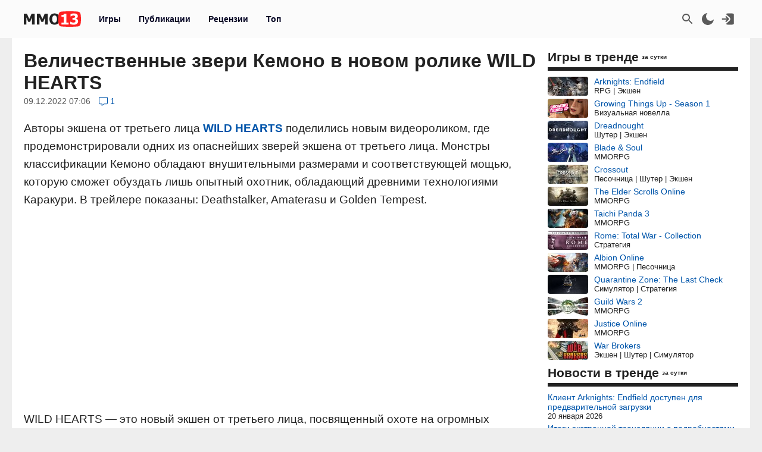

--- FILE ---
content_type: text/html; charset=UTF-8
request_url: https://mmo13.ru/news/post-23184
body_size: 21598
content:

<!DOCTYPE html>
<html lang="ru">
<head>
    <meta charset="utf-8">
        <link rel="stylesheet" type="text/css" href="/assets/nls2697800932-min.css?2046" />
<title>Величественные звери Кемоно в новом ролике WILD HEARTS</title>
    <meta name="keywords" content="WILD HEARTS, Экшен, KOEI TECMO GAMES CO, LTD, PC, PlayStation 5, Xbox Series XS, Трейлер, TGA 2022">    <meta name="description" content="Авторы экшена от третьего лица WILD HEARTS поделились новым видеороликом, где продемонстрировали одних из опаснейших зверей экшена от третьего лица">    <meta name="MobileOptimized" content="width">
    <meta name="HandheldFriendly" content="true">
    <meta name="viewport" content="width=device-width, initial-scale=1">
    <meta name="dcterms.date" content="2022-12-09T07:06:40+03:00">    <meta name="dcterms.title" content="Величественные звери Кемоно в новом ролике WILD HEARTS"><meta property="og:title" content="Величественные звери Кемоно в новом ролике WILD HEARTS"><meta property="og:type" content="article"><meta property="og:site_name" content="mmo13.ru"><meta property="article:published_time" content="2022-12-09T07:06:40+03:00"><meta property="article:modified_time" content="2022-12-09T07:06:40+03:00"><meta property="article:author" content="4efy"><meta property="article:section" content="Other">    <meta name="dcterms.description" content="Авторы экшена от третьего лица WILD HEARTS поделились новым видеороликом, где продемонстрировали одних из опаснейших зверей экшена от третьего лица">    <meta name="dcterms.subject" content="Видео">    <meta name="dcterms.language" content="ru">    <meta name="dcterms.rights" content="Copyright mmo13.ru All rights reserved.">    <meta name="dcterms.source" content="mmo13.ru">    <meta name="dcterms.creator" content="MMO13">    <meta name="dcterms.type" content="Text">    <link rel="shortcut icon" href="https://mmo13.ru/icon.png" type="image/png">
    <link rel="apple-touch-icon" sizes="180x180" href="https://mmo13.ru/apple-touch-icon.png">
    <link rel="icon" type="image/png" sizes="32x32" href="https://mmo13.ru/favicon-32x32.png">
    <link rel="icon" type="image/png" sizes="16x16" href="https://mmo13.ru/favicon-16x16.png">
    <link rel="manifest" href="https://mmo13.ru/site.webmanifest">
    <link rel="mask-icon" href="https://mmo13.ru/safari-pinned-tab.svg" color="#ff0000">
    <meta name="msapplication-TileColor" content="#ff0000">
    <meta name="theme-color" content="#ff0000">
    <meta name="ermp-site-verification" value="DC736EFC-16E9-46FA-8F6E-B8E77A606DB4">
    <link rel="image_src" href="https://mmo13.ru/images/big/news/24/23184.jpg"><meta property="og:image" content="https://mmo13.ru/images/big/news/24/23184.jpg">    <link rel="canonical" href="https://mmo13.ru/news/post-23184"><meta property="og:url" content="https://mmo13.ru/news/post-23184">            <link rel="preconnect" href="https://yastatic.net/">
    <link rel="preconnect" href="https://avatars.mds.yandex.net/">
    <link rel="preconnect" href="https://mc.yandex.ru/">
    <link rel="preconnect" href="https://ads.adfox.ru">
    
    <!-- Varioqub experiments -->
    <script type="text/javascript">
        (function(e, x, pe, r, i, me, nt){
            e[i]=e[i]||function(){(e[i].a=e[i].a||[]).push(arguments)},
                me=x.createElement(pe),me.async=1,me.src=r,nt=x.getElementsByTagName(pe)[0],me.addEventListener('error',function(){function cb(t){t=t[t.length-1],'function'==typeof t&&t({flags:{}})};Array.isArray(e[i].a)&&e[i].a.forEach(cb);e[i]=function(){cb(arguments)}}),nt.parentNode.insertBefore(me,nt)})
        (window, document, 'script', 'https://abt.s3.yandex.net/expjs/latest/exp.js', 'ymab');
    </script>
    <!-- Varioqub experiments -->
    <script async src="https://yandex.ru/ads/system/context.js"></script>
    <script>window.yaContextCb = window.yaContextCb || []</script>

    <script>
        ymab('metrika.23288863', 'init', function (answer) {
            render_ab_answer(answer.flags);
        });

        function render_ab_answer(flags) {
            const flagVal = flags && flags.block && flags.block[0];
            switch(flagVal) {
                case 'A':
                    vq_call_block_a();
                    break;
                case 'B':
                    vq_call_block_b();
                    break;
                default:
                    vq_call_block_default();
                    break;
            }
        }

        function vq_call_block_default() {
            console.log("default");
            vq_call_block_a()
        }

        function vq_call_block_a() {
            console.log("Контроль");
            window.yaContextCb.push(() => {
                Ya.Context.AdvManager.render({
                    "blockId": "R-A-242266-39",
                    "renderTo": "block-rk-h1"
                })
            })
            window.yaContextCb.push(() => {
                Ya.Context.AdvManager.render({
                    "blockId": "R-A-242266-40",
                    "renderTo": "block-rk-per_center"
                })
            })
            if (document.getElementById("adfox_sidebar_bottom")) {
                window.yaContextCb.push(() => {
                    Ya.Context.AdvManager.render({
                        "blockId": "R-A-242266-42",
                        "renderTo": "adfox_sidebar_bottom"
                    })
                })
            }

            /*if (document.getElementById("block-rk-per_up")) {
                window.yaContextCb.push(() => {
                    Ya.Context.AdvManager.render({
                        "blockId": "R-A-242266-51",
                        "renderTo": "block-rk-per_up"
                    })
                })
            }*/

        }

        function vq_call_block_b() {
            console.log("Выборка");
            window.yaContextCb.push(() => {
                Ya.Context.AdvManager.render({
                    type: 'auto',
                    inArticleAds: {blockId: 'R-A-242266-43'},
                    beforeContentAd: {blockId: 'R-A-242266-44'},
                    afterContentAd: {blockId: 'R-A-242266-46'},
                    inSidebarAd: {blockId: 'R-A-242266-48'},
                    inLayoutAds: {blockId: 'R-A-242266-49'},
                    floorAd: {
                        desktopBlockId: 'R-A-242266-52',
                        mobileBlockId: 'R-A-242266-53',
                    }
                })
            })
        }

    </script>

    <script>
        // if (document.getElementById("block-rk-per_bottom")) {
            window.yaContextCb.push(() => {
                Ya.Context.AdvManager.render({
                    "blockId": "R-A-242266-41",
                    "renderTo": "block-rk-per_bottom",
                    "type": "feed",
                    "feedCardCount": 12
                })
            })
        // }
    </script>

        <script defer src="https://mc.yandex.ru/metrika/tag.js"></script>
    <script async src="https://www.googletagmanager.com/gtag/js?id=G-NPKSDL8PNY"></script>

    </head>
<body>
<script>let ct = JSON.parse(localStorage.getItem("m13_color_theme"));
    if (ct !== null) {
        if (ct.hasOwnProperty('dark') && ct.dark === 1) {
            document.body.classList.add("dark");
        }
        if (ct.hasOwnProperty('s') && ct.s === 1) {
            document.body.classList.add("s");
        }
    }</script>
        <!-- Yandex.Metrika counter -->
<script type="text/javascript">
    (function (m, e, t, r, i, k, a) {
        m[i] = m[i] || function () {
            (m[i].a = m[i].a || []).push(arguments)
        };
        m[i].l = 1 * new Date();
        for (var j = 0; j < document.scripts.length; j++) {
            if (document.scripts[j].src === r) {
                return;
            }
        }
        k = e.createElement(t), a = e.getElementsByTagName(t)[0], k.defer = 1, k.src = r, a.parentNode.insertBefore(k, a)
    })
    (window, document, "script", "https://mc.yandex.ru/metrika/tag.js", "ym");

    ym(23288863, "init", {
        clickmap: true,
        trackLinks: true,
        accurateTrackBounce: true,
        webvisor: true
    });
</script>
<noscript>
    <div><img src="https://mc.yandex.ru/watch/23288863" style="position:absolute; left:-9999px;" alt=""/></div>
</noscript>
<!-- /Yandex.Metrika counter -->

<!-- Google tag (gtag.js) -->
<script>
    window.dataLayer = window.dataLayer || [];

    function gtag() {
        dataLayer.push(arguments);
    }

    gtag('js', new Date());

    gtag('config', 'G-NPKSDL8PNY');
</script>

<div id="page">
            <div id="container3" class="fjdeur"></div>
            <div id="top" class="header-wrapper">
        <div id="header" class="header container">
            <nav id="mainmenu" class="dropdown">
                <button class="main-item ddbutton transparent-button" title="Меню">
                    <svg width="24" height="24" xmlns="http://www.w3.org/2000/svg">
                        <g>
                            <line fill="none" stroke-width="2" x1="3" y1="5" x2="21" y2="5" id="svg_1"></line>
                            <line fill="none" stroke-width="2" x1="3" y1="11" x2="21" y2="11" id="svg_3"></line>
                            <line fill="none" stroke-width="2" x1="3" y1="17" x2="21" y2="17" id="svg_4"></line>
                        </g>
                    </svg>
                </button>
                <div id="logo">
                    <a href="/"
                       title="MMO13 — Ваш информатор в мире игр"
                       rel="home" id="site-logo-a">
                        <svg xmlns="http://www.w3.org/2000/svg" xml:space="preserve" width="96px" viewBox="0 0 79.78 21.3" class="site-img">
                            <style>
                                .fil0 {
                                    fill: #222222;
                                }

                                .fil2 {
                                    fill: #ffffff;
                                }

                                .fil1 {
                                    fill: #FF2121;
                                }
                            </style>
                            <g>
                                <path class="fil0"
                                      d="M15.22 18.13l-3.73 0 0 -9.88 -2.71 6.37 -2.55 0 -2.71 -6.37 0 9.88 -3.52 0 0 -14.89 4.31 0 3.3 7.35 3.29 -7.35 4.32 0 0 14.89zm18.3 0l-3.73 0 0 -9.88 -2.71 6.37 -2.55 0 -2.71 -6.37 0 9.88 -3.52 0 0 -14.89 4.31 0 3.3 7.35 3.29 -7.35 4.32 0 0 14.89zm16.64 -7.44c0,2.41 -0.64,4.3 -1.93,5.68 -1.29,1.38 -3.05,2.07 -5.29,2.07 -2.25,0 -4.01,-0.7 -5.29,-2.1 -1.28,-1.4 -1.92,-3.28 -1.92,-5.65 0,-2.39 0.64,-4.28 1.92,-5.67 1.28,-1.39 3.04,-2.09 5.29,-2.09 2.24,0 4,0.69 5.29,2.08 1.29,1.38 1.93,3.28 1.93,5.68zm-3.85 -0.01c0,-0.88 -0.09,-1.64 -0.28,-2.27 -0.18,-0.62 -0.43,-1.14 -0.73,-1.54 -0.32,-0.41 -0.68,-0.7 -1.09,-0.87 -0.41,-0.18 -0.82,-0.27 -1.26,-0.27 -0.46,0 -0.88,0.08 -1.25,0.24 -0.38,0.16 -0.73,0.45 -1.08,0.87 -0.31,0.39 -0.56,0.9 -0.74,1.54 -0.19,0.64 -0.29,1.41 -0.29,2.29 0,0.92 0.09,1.67 0.27,2.28 0.18,0.6 0.43,1.11 0.74,1.52 0.32,0.41 0.69,0.71 1.09,0.88 0.41,0.18 0.83,0.27 1.26,0.27 0.44,0 0.87,-0.1 1.28,-0.29 0.41,-0.19 0.77,-0.49 1.07,-0.88 0.32,-0.43 0.57,-0.94 0.74,-1.52 0.17,-0.58 0.26,-1.33 0.26,-2.27zm16.33 7.45l-9.84 0 0 -2.6 3.14 0 0 -7.87 -3.14 0 0 -2.44c0.46,0 0.92,-0.03 1.37,-0.09 0.45,-0.06 0.81,-0.16 1.09,-0.29 0.32,-0.16 0.57,-0.38 0.74,-0.65 0.18,-0.27 0.28,-0.6 0.3,-1l3.26 0 0 12.33 3.07 0 0 2.6z"></path>
                                <path id="path827" class="fil1"
                                      d="M79.09 3.43c-0.36,-1.3 -1.16,-2.4 -2.53,-2.75 -2.48,-0.63 -12.65,-0.69 -12.65,-0.69 0,0 -10.17,0.06 -12.65,0.69 -1.37,0.35 -2.16,1.45 -2.53,2.75 -0.66,2.36 -0.69,7.22 -0.69,7.22 0,0 0.03,4.86 0.69,7.22 0.36,1.3 1.16,2.4 2.53,2.75 2.48,0.63 12.65,0.69 12.65,0.69 0,0 10.17,-0.06 12.65,-0.69 1.37,-0.35 2.16,-1.45 2.53,-2.75 0.66,-2.36 0.69,-7.22 0.69,-7.22 0,0 -0.03,-4.86 -0.69,-7.22l0 -0z"></path>
                                <path class="fil2"
                                      d="M62.48 18.13l-9.83 0 0 -2.6 3.13 0 0 -7.87 -3.13 0 0 -2.44c0.46,0 0.92,-0.03 1.37,-0.09 0.45,-0.06 0.81,-0.16 1.09,-0.29 0.32,-0.16 0.57,-0.38 0.74,-0.65 0.18,-0.27 0.28,-0.6 0.3,-1l3.26 0 0 12.33 3.07 0 0 2.6zm13.33 -4.51c0,0.73 -0.14,1.39 -0.41,1.99 -0.27,0.6 -0.67,1.11 -1.18,1.53 -0.53,0.42 -1.15,0.74 -1.86,0.97 -0.71,0.22 -1.58,0.33 -2.6,0.33 -1.16,0 -2.16,-0.1 -2.99,-0.29 -0.83,-0.2 -1.51,-0.41 -2.03,-0.65l0 -3.24 0.36 0c0.55,0.35 1.2,0.66 1.93,0.92 0.74,0.26 1.41,0.39 2.02,0.39 0.36,0 0.75,-0.03 1.18,-0.1 0.42,-0.06 0.78,-0.2 1.07,-0.42 0.22,-0.17 0.41,-0.37 0.55,-0.62 0.14,-0.24 0.2,-0.59 0.2,-1.04 0,-0.44 -0.1,-0.79 -0.29,-1.02 -0.19,-0.24 -0.45,-0.41 -0.78,-0.52 -0.32,-0.11 -0.71,-0.18 -1.16,-0.19 -0.45,-0.01 -0.85,-0.02 -1.19,-0.02l-0.65 0 0 -2.6 0.59 0c0.45,0 0.87,-0.02 1.25,-0.06 0.38,-0.04 0.7,-0.12 0.97,-0.24 0.27,-0.13 0.47,-0.3 0.63,-0.53 0.15,-0.23 0.22,-0.53 0.22,-0.92 0,-0.3 -0.07,-0.55 -0.21,-0.73 -0.14,-0.19 -0.31,-0.34 -0.52,-0.45 -0.24,-0.12 -0.52,-0.2 -0.84,-0.24 -0.32,-0.04 -0.59,-0.06 -0.82,-0.06 -0.37,0 -0.74,0.04 -1.12,0.13 -0.38,0.09 -0.75,0.2 -1.11,0.33 -0.28,0.11 -0.57,0.25 -0.88,0.42 -0.31,0.17 -0.53,0.3 -0.68,0.39l-0.31 0 0 -3.2c0.52,-0.22 1.21,-0.43 2.08,-0.64 0.87,-0.2 1.76,-0.3 2.67,-0.3 0.89,0 1.66,0.07 2.31,0.23 0.65,0.15 1.2,0.38 1.67,0.67 0.51,0.31 0.89,0.71 1.14,1.19 0.25,0.48 0.38,1.03 0.38,1.63 0,0.85 -0.24,1.59 -0.74,2.22 -0.49,0.64 -1.13,1.05 -1.94,1.24l0 0.14c0.35,0.05 0.7,0.14 1.03,0.27 0.34,0.13 0.67,0.33 0.99,0.62 0.3,0.26 0.55,0.6 0.75,1.01 0.19,0.41 0.29,0.9 0.29,1.47z"></path>
                            </g>
                        </svg>
                    </a>
                </div>
                <ul class="ddmenu atxt" id="menu-mainmenu">
<li><a href="/games">Игры</a></li>
<li class="active"><a href="/news">Публикации</a></li>
<li><a href="/reviews">Рецензии</a></li>
<li><a href="/games/top">Топ</a></li>
</ul>            </nav>
            <nav id="headmenu">
                <ul id="headmenulinks">
    <li><a href="/search" rel="nofollow" id="user-search" class="transparent-button" title="Поиск" >
        <svg viewBox="0 0 24 24"><g><path d="M15.5 14h-.79l-.28-.27C15.41 12.59 16 11.11 16 9.5 16 5.91 13.09 3 9.5 3S3 5.91 3 9.5 5.91 16 9.5 16c1.61 0 3.09-.59 4.23-1.57l.27.28v.79l5 4.99L20.49 19l-4.99-5zm-6 0C7.01 14 5 11.99 5 9.5S7.01 5 9.5 5 14 7.01 14 9.5 11.99 14 9.5 14z"></path></g></svg>
    </a></li>
    <li><a href="#" rel="nofollow" id="user-color-theme" class="transparent-button" title="Темная тема"
           onclick="js:colorThemeOpen();return false;">
            <svg viewBox="0 0 24 24">
                <g>
                    <path fill="none" d="M0 0h24v24H0z"/>
                    <path d="M11.38 2.019a7.5 7.5 0 1 0 10.6 10.6C21.662 17.854 17.316 22 12.001 22 6.477 22 2 17.523 2 12c0-5.315 4.146-9.661 9.38-9.981z"/>
                </g>
            </svg>

            <div id="colortheme"></div>
        </a></li>
    <li>
    <li><a class="login atxt transparent-button" id="user-login" rel="nofollow" title="Вход" href="/user/login">
            <svg xmlns="http://www.w3.org/2000/svg" viewBox="0 0 24 24">
                <path style="stroke-width:1"
                      d="M8.623 20.065a3.024 2.697 0 0 0 2.63 1.376h7.56a3.024 2.697 0 0 0 3.024-2.698V5.257a3.024 2.697 0 0 0-3.024-2.698h-7.56a3.024 2.697 0 0 0-2.63 1.376l5.836 5.206a4.536 4.046 0 0 1 0 5.718z"/>
                <path d="M9.3 7.3a1 1 0 0 0-1.4 1.4l2.29 2.3H2.46c-.48 0-.86.45-.86 1s.38 1 .86 1h7.73l-2.3 2.3a1 1 0 1 0 1.42 1.4l3.8-3.8c.29-.16.49-.5.49-.9s-.2-.74-.49-.9l-3.8-3.8Z"/>
            </svg>
        </a></li>

</ul>

            </nav>
        </div>
    </div>
    <div id="bnr-background-shift" class="bnr-background-shift type">
        <div id="adfox_branding_200_d"></div>
<div id="adfox_branding_200_m"></div>
<script>
    window.yaContextCb.push(function() {
        Ya.adfoxCode.create({
            ownerId: 398590,
            containerId: 'adfox_branding_200_d',
            params: {
                pp: 'g',
                ps: 'flot',
                p2: 'hmjk'
            }
        })
    });

    window.yaContextCb.push(function() {
        Ya.adfoxCode.create({
            ownerId: 398590,
            containerId: 'adfox_branding_200_m',
            params: {
                pp: 'g',
                ps: 'flot',
                p2: 'hmjg'
            }
        })
    });
</script>
    </div>
        <div class="content container bgcl" id="content_container">
                <div class="content-wrapper" itemscope itemtype="https://schema.org/NewsArticle">
            <div id="content" class="news view">
                                    <h1 itemprop="headline">Величественные звери Кемоно в новом ролике WILD HEARTS</h1>
    <div class="view-meta">
    <span class="view-meta-item d_publication" itemprop="datePublished"
          content="2022-12-09T07:06:40+03:00">09.12.2022 07:06</span>
                    <div class="view-meta-item top comment-count">
                <a href="/news/post-23184#comments" title="Перейти к комментариям">
                    <svg class="icon-cloud" viewBox="0 0 15 15">
                        <use xlink:href="#icon--long-comment-alt"></use>
                    </svg>
                    <span class="value">1</span>
                </a>
            </div>
                <meta itemprop="image" content="/images/big/news/24/23184.jpg">
        <meta itemprop="dateModified" content="2022-12-09T07:06:40+03:00">
        <meta name="m" content="news">
        <meta name="id" content="23184">
        <meta name="id_creator" content="7978">
        <div class="view-meta-item top" id="edit"></div>
    </div>

    <div class="view-body news-view-body" itemprop="articleBody">
        <p>Авторы экшена от третьего лица <a class="game" href="/games/86163_wild-hearts">WILD HEARTS</a> поделились новым видеороликом, где продемонстрировали одних из опаснейших зверей экшена от третьего лица. Монстры классификации Кемоно обладают внушительными размерами и соответствующей мощью, которую сможет обуздать лишь опытный охотник, обладающий древними технологиями Каракури. В трейлере показаны: Deathstalker, Amaterasu и Golden Tempest.</p>    <div id="block-rk-h1" class="cl-block-rk cl-block-rk-h1" style="margin: 10px 0; height: 300px;"></div>




<p>WILD HEARTS — это новый экшен от третьего лица, посвященный охоте на огромных монстров. Игроки смогут создать своего героя, собирая для него лучшее снаряжение и, конечно же, занимаясь поиском редких жителей мира WILD HEARTS. Разработкой WILD HEARTS занимается Omega Force — внутренняя студия KOEI TECMO, а издателем является EA Originals.</p> <p>Релиз состоится 17 февраля 2023 года на PC через Steam, Origin и Epic Games Store, а также на консолях PlayStation 5, Xbox Series X|S.</p>

<div class="d_video"><figure><iframe data-src="//www.youtube.com/embed/UmKWvFFmr6w" class="d_video_frame lazy" allowfullscreen="" title="Видео"></iframe></figure></div>                    </div>
    <div class="view-meta">
        <div class="tags acell atxt" itemprop="keywords"><a href="/tags/WILD+HEARTS">WILD HEARTS</a><a href="/tags/%D0%AD%D0%BA%D1%88%D0%B5%D0%BD">Экшен</a><a href="/tags/KOEI+TECMO+GAMES+CO">KOEI TECMO GAMES CO</a><a href="/tags/LTD">LTD</a><a href="/tags/PC">PC</a><a href="/tags/PlayStation+5">PlayStation 5</a><a href="/tags/Xbox+Series+XS">Xbox Series XS</a><a href="/tags/%D0%A2%D1%80%D0%B5%D0%B9%D0%BB%D0%B5%D1%80">Трейлер</a><a href="/tags/TGA+2022">TGA 2022</a></div>
    </div>
    <div class="view-footer-wrapper">
        <div class="view-footer">
            <div id="news_karma_23184" class="karma">
                <button class="transparent-button karma-up" title="Похвалить" aria-label="Похвалить" onclick="newsKarmaUpAjax(23184)" id="newsKarmaUp-23184" type="button" value="↑">
        <span class="icon-cloud NOvibrate">
            <svg aria-hidden="true" data-prefix="fal" data-icon="long-arrow-up" role="img" xmlns="http://www.w3.org/2000/svg" viewBox="0 0 25 25" class="fa-long-arrow-up">
                <use xlink:href="#icon--long-arrow-up"></use>
            </svg>
        </span>
        </button>
                <div class="karma-value plus" title="2 плюса, 0 минусов">+2</div>
                <button class="transparent-button karma-down" title="Пнуть" aria-label="Пнуть" onclick="newsKarmaDownAjax(23184)" id="newsKarmaDown-23184" type="button" value="↓">
        <span class="icon-cloud">
            <svg aria-hidden="true" data-prefix="fal" data-icon="long-arrow-down" role="img" xmlns="http://www.w3.org/2000/svg" viewBox="0 0 25 25" class="fa-long-arrow-down">
                <use xlink:href="#icon--long-arrow-down"></use>
            </svg>
        </span>
        </button>
        <div id="news_karma_error_23184" class="karma-error"></div>
    </div>
            <div class="div_social dropdown">
        <button class="transparent-button ddbutton_social" title="Поделиться" onclick="menu_show_social_mobile(this);">
        <svg viewBox="0 0 15 15"><path d="M11.602 9.676c-.645 0-1.228.232-1.693.603L6.05 8.003c.032-.162.051-.33.051-.502s-.02-.34-.05-.503l3.857-2.277a2.699 2.699 0 001.693.603c1.492 0 2.702-1.193 2.702-2.662S13.094 0 11.602 0 8.9 1.193 8.9 2.663c0 .171.02.34.053.503L5.095 5.44a2.699 2.699 0 00-1.693-.603C1.909 4.837.7 6.03.7 7.5c0 1.47 1.209 2.663 2.702 2.663a2.7 2.7 0 001.693-.604l3.858 2.276c-.032.162-.053.33-.053.502C8.9 13.81 10.11 15 11.602 15s2.702-1.19 2.702-2.662c0-1.47-1.21-2.662-2.702-2.662" fill-rule="evenodd"></path></svg></button><div class="dropdown-menu bgclt ddmenu" id="menu-share"><a target="_blank" title="Поделиться в Контакте" rel="noopener nofollow" class="joinus_link" style="background-position: -124px 0px;" href="https://vk.com/share.php?url=https://mmo13.ru/news/post-23184"></a><a target="_blank" title="Поделиться в Telegram" rel="noopener nofollow" class="joinus_link" style="background-position: 0px 0px;" href="https://t.me/share/url?url=https://mmo13.ru/news/post-23184"></a><div class="copy_link"><a href="#" class="class-button" onclick="js:social_copy_href('https://mmo13.ru/news/post-23184');return false;">Скопировать ссылку</a></div></div></div>                        <div class="view-author">
                <div class="author-wrapper" itemprop="author" itemscope itemtype="http://schema.org/Person">
                    <span class="author">Автор</span>
                    <a class="author_name" rel="nofollow" itemprop="url" href="/user/7978"><span itemprop="name">4efy</span></a>                </div>
                <img class="view-image-author" title="4efy" src="/images/thumb/user/8/7978.jpg?1768902591" alt="4efy">            </div>
                            <div class="dropdown publication-menu right">
                    <button class="transparent-button ddbutton menu" title="Дополнительные параметры" type="button">
                        <span class="icon-cloud">
                            <svg viewBox="0 0 2 9">
                                <use xlink:href="#icon--comment-menu"></use>
                            </svg>
                        </span>
                    </button>
                    <div id="publication-menu-23184" class="publication-menu__menu atxt"></div>
                </div>
                    </div>
        <div class="page-error" id="title_error_23184"></div>
    </div>
    
    <div class="promo social view-footer-wrapper atxt">
    <div class="telegram" style="width: 100%; max-width: 500px;">
        <a href="https://t.me/+dN1PaUQgJykwZWFi" rel="noopener nofollow" target="_blank" title="MMO13 в telegram">
            <svg xmlns="http://www.w3.org/2000/svg" viewBox="0 0 528 128">
                <defs>
                    <linearGradient id="tlogo-a" x1="50%" x2="50%" y1="0%" y2="99.258%">
                        <stop offset="0%" stop-color="#2AABEE"></stop>
                        <stop offset="100%" stop-color="#229ED9"></stop>
                    </linearGradient>
                </defs>
                <g fill="none" fill-rule="evenodd">
                    <circle cx="64" cy="64" r="64" fill="url(#tlogo-a)" fill-rule="nonzero"></circle>
                    <path fill="#FFF" fill-rule="nonzero"
                          d="M28.9700376,63.3244248 C47.6273373,55.1957357 60.0684594,49.8368063 66.2934036,47.2476366 C84.0668845,39.855031 87.7600616,38.5708563 90.1672227,38.528 C90.6966555,38.5191258 91.8804274,38.6503351 92.6472251,39.2725385 C93.294694,39.7979149 93.4728387,40.5076237 93.5580865,41.0057381 C93.6433345,41.5038525 93.7494885,42.63857 93.6651041,43.5252052 C92.7019529,53.6451182 88.5344133,78.2034783 86.4142057,89.5379542 C85.5170662,94.3339958 83.750571,95.9420841 82.0403991,96.0994568 C78.3237996,96.4414641 75.5015827,93.6432685 71.9018743,91.2836143 C66.2690414,87.5912212 63.0868492,85.2926952 57.6192095,81.6896017 C51.3004058,77.5256038 55.3966232,75.2369981 58.9976911,71.4967761 C59.9401076,70.5179421 76.3155302,55.6232293 76.6324771,54.2720454 C76.6721165,54.1030573 76.7089039,53.4731496 76.3346867,53.1405352 C75.9604695,52.8079208 75.4081573,52.921662 75.0095933,53.0121213 C74.444641,53.1403447 65.4461175,59.0880351 48.0140228,70.8551922 C45.4598218,72.6091037 43.1463059,73.4636682 41.0734751,73.4188859 C38.7883453,73.3695169 34.3926725,72.1268388 31.1249416,71.0646282 C27.1169366,69.7617838 23.931454,69.0729605 24.208838,66.8603276 C24.3533167,65.7078514 25.9403832,64.5292172 28.9700376,63.3244248 Z"></path>
                </g>
                <text fill="var(--atxt-color)" x="145" y="74" font-size="18" font-weight="bold">MMO13 в Telegram. Присоединяйся!</text>
            </svg>
        </a>
    </div>
    </div>

        <div id="block-rk-per_center" class="cl-block-rk cl-block-rk-per_center" style="margin: 10px 0; max-height: 300px"></div>

<div id="widget-games-86163" class="widget-games-view">
    <div class="widget-game-view clearfix">
        <a href="/games/86163_wild-hearts"><img class="logo lazy" alt="WILD HEARTS" src="/images/big/games/default.jpg" data-src="/images/big/games/87/86163.jpg?1758774121"></a>        <div class="rating">
            <div class="game-info-rating mmo13" title="Рейтинг MMO13">
            <span class="value value_6">6.6</span>
        </div>
            </div>

        <div class="game-brief">
            <div class="title atxt">
                <a href="/games/86163_wild-hearts">WILD HEARTS</a>            </div>
                        <div class="games_test">
    <span class="item testregion"><img class="games_test-image" title="Весь мир (регион)" src="/images/flags/wd1.svg" alt="Весь мир"></span><span class="item type_test type_test_2 release"><span class="teststatus">Релиз</span></span><span class="item"><span class="date">17.02.2023</span></span>
    
</div>
                <div class="ganre bcell" title="Жанр">
        Экшен    </div>
    <div class="platform bcell">
                <span class="value" title="Платформа">PC, PlayStation 5,  Xbox Series X|S</span>
    </div>
    <div class="multiplayer bcell">
                <span class="value" title="Тип игры">Кооператив, Мультиплеер, Одиночная</span>
    </div>
<span class="bcell payment" title="Модель оплаты"><span>💰</span><span>Разовая покупка</span></span>
            <div class="buttons">
                                <a class="class-button button-inline" href="/games/86163_wild-hearts">Страница игры</a>                <div class="subscribe">
            <button class="b__subscribe button" id="game_subscribe_86163"
                onclick="gamesSubscribe(86163)"
        title="Подпишитесь на игру, чтобы получать уведомления о новых публикациях и событиях">
            Подписаться
        </button>
        <div id="games_subscribe_error_86163"></div>
</div>
            </div>
        </div>
    </div>
</div>
    <div id="promo"></div>
    <div id="comments">
                    <div class='comment-header comment-count'>Комментарии (<span>1</span>)</div>        <!--<div class="comment-list">-->
    <div id="comments-list" class="list-view">
<div id="comments-list-view">
<div class="comment-view  status_2" id="comment_80295" itemscope itemtype="https://schema.org/UserComments">

    <div class='comment-container-title'>
        <div class='comment-img'><img class="view-image" title="PeToN" src="/images/thumb/user/8/7963.jpg?1599045725" alt="PeToN"></div>        <div class="comment-title atxt">
            <div class="comment-user" itemprop="creator" itemscope itemtype="https://schema.org/Person"><a class="user" href="/user/7963"><span itemprop="name">PeToN</span></a>                            </div>
                        <span class="meta d-create" title="09 декабря 2022 года в 15:42"><meta itemprop="commentTime" name="time" content="2022-12-09T15:42:16+03:00"><span class="d-create-text">09 декабря 2022 в 15:42</span></span><span class="meta update" title="09 декабря 2022 в 15:42"> (изменён)</span>            <div class="dropdown comment-menu atxt">
                <button class="transparent-button ddbutton_c menu" title="Дополнительные параметры" onclick="commentsMenuOpen('news', 23184, 80295, 7963, 0)" type="button">
                        <span class="icon-cloud">
                            <svg viewBox="0 0 2 9">
                                <use xlink:href="#icon--comment-menu"></use>
                            </svg>
                        </span>
                </button>
                <div id="commentMenu-80295" class="comment-menu"></div>
            </div>
        </div>
    </div>
    <div class="content">
        <div class="ads" itemprop="commentText">норм графон, надеюсь не короткая и сложная будет.<br />
жаль русский не завезли. альтернатива МХ норм        </div>
    </div>
    <div class="reply">
                                    <input class="comment-reply txta" onclick="commentsShowFormReply(80295)" id="comments-reply-80295" name="comment_reply_80295" type="button" value="Ответить">
                        <div class="page-error" id="comment_title_error_80295"></div>
            <div class="karma">
                <div id="comment_karma_error_80295" class="comment-karma-error"></div>
                
                                    <button class="transparent-button karma-up" title="Похвалить" aria-label="Похвалить" onclick="commentsKarmaUpAjax(80295)" id="commentsKarmaUp-80295" type="button" value="↑">
                        <span class="icon-cloud">
                            <svg aria-hidden="true" data-prefix="fal" data-icon="long-arrow-up" role="img" viewBox="0 0 16 16" class="fa-long-arrow-up">
                                <use xlink:href="#icon--long-arrow-up"></use>
                            </svg>
                        </span>
                    </button>
                                <div class="karma-value zero">0</div>
                                    <button class="transparent-button karma-down" title="Пнуть" aria-label="Пнуть" onclick="commentsKarmaDownAjax(80295)" id="commentsKarmaDown-80295" type="button" value="↓">
                        <span class="icon-cloud">
                            <svg aria-hidden="true" data-prefix="fal" data-icon="long-arrow-down" role="img" viewBox="0 0 16 16" class="fa-long-arrow-down">
                                <use xlink:href="#icon--long-arrow-down"></use>
                            </svg>
                        </span>
                    </button>
                            </div>
            </div>
    <div class="reply_form">
            </div>

    <meta name="id_user_comment" content="7963">
</div>

</div><div class="keys" style="display:none" title="/news/post-23184"><span>80295</span></div>
</div><!--</div>-->    <div class="comment-form" id="comment-form-container">
    <form id="comment-form" action="/action/comment/AddComment" method="post">        <div class="form">
        <div class='comment-img'>
                        <img src="/images/thumb/user/default.jpg" alt="Логотип пользователя" id="comment-logo" class="view-image">
        </div>
        <div class="comment-container">
            <div class="content" id="comment-form-content">
                <input value="1" name="Comment[id_type_table]" id="Comment_id_type_table" type="hidden" /><input value="23184" name="Comment[id_table]" id="Comment_id_table" type="hidden" /><input name="Comment[id_parent]" id="Comment_id_parent" type="hidden" /><textarea id="comment-area" rows="5" cols="50" placeholder="Что вы думаете?" title="Комментарий" name="Comment[content]"></textarea>                <div class="comment-button">
                    <div id="comment_info" class="comment-info-container">
                        <div class="bb_info">
    <div class="row inline">
    <span onclick="insertBBCode('comment-area', 'b');">[b]</span>
    <span onclick="insertBBCode('comment-area', 'i');">[i]</span>
    <span onclick="insertBBCode('comment-area', 'del');">[del]</span>
    <span onclick="insertBBCode('comment-area', 'blockquote');">[blockquote]</span>
    <span onclick="insertBBCode('comment-area', 'pre');">[pre]</span>
    <span onclick="showGifSearch('comment-area', 'comment-form');">GIF</span>
    </div>
</div>
                     </div>
                    <div class="addcomment">
                        <input name="addcomment" onclick="commentsAdd()" id="addmessage" type="button" value="Отправить" />                    </div>
                </div>
                <div class="gif_search hidden">
    <div class="gif-search-form">
        <input type="search" class="gif_search_input" name="gif_search"
               placeholder="Поиск GIF"
               onkeydown="
                if(event.keyCode == 13) {
                gifSearch('comment-area', 'comment-form');
                event.preventDefault();
                // return false;
                }
">
        <button type="button" name="gif_search_button"onkeydown="return false;" onclick="gifSearch('comment-area', 'comment-form');">Найти</button>
    </div>
    <div class="search-result"></div>
</div>
             </div>
                    </div>
    </div>
    </form></div>
            </div>
        <div class="widget widget_news-fix widget_news-standart"><div class="widget-decoration"><div class="widget-title"><h2>В центре внимания</h2></div></div><div class="widget-content"><div class="widget-news-view-wrapper">
    <div class="widget-news-view">
                <img class="image-header" onclick="location.href=&quot;/news/post-33870&quot;" style="cursor: pointer;" src="/images/thumb/news/34/33870.jpg?1768919464" alt="Итоги экстренной трансляции с подробностями второго сезона MMORPG AION 2">        <a class="title" href="/news/post-33870">Итоги экстренной трансляции с подробностями второго сезона MMORPG AION 2</a>            </div>
</div><div class="widget-news-view-wrapper">
    <div class="widget-news-view">
                <img class="image-header" onclick="location.href=&quot;/news/post-33847&quot;" style="cursor: pointer;" src="/images/thumb/news/34/33847.jpg?1768720018" alt="Комбо-экшен и дух приключений в открытом мире — Интервью с разработчиками Dragon Sword">        <a class="title" href="/news/post-33847">Комбо-экшен и дух приключений в открытом мире — Интервью с разработчиками Dragon Sword</a>            </div>
</div><div class="widget-news-view-wrapper">
    <div class="widget-news-view">
                <img class="image-header" onclick="location.href=&quot;/news/post-33834&quot;" style="cursor: pointer;" src="/images/thumb/news/34/33834.jpg?1768584087" alt="Разбор предрелизного стрима Arknights: Endfield — Сюжет, персонажи, гача и улучшения после ЗБТ">        <a class="title" href="/news/post-33834">Разбор предрелизного стрима Arknights: Endfield — Сюжет, персонажи, гача и улучшения после ЗБТ</a>            </div>
</div><div class="widget-news-view-wrapper">
    <div class="widget-news-view">
                <img class="image-header" onclick="location.href=&quot;/news/post-33829&quot;" style="cursor: pointer;" src="/images/thumb/news/34/33829.jpg?1768550865" alt="Релизная версия The Seven Deadly Sins: Origin  предложит масштабные изменения боевой системы и исследования">        <a class="title" href="/news/post-33829">Релизная версия The Seven Deadly Sins: Origin  предложит масштабные изменения боевой системы и исследования</a>            </div>
</div><div class="widget-news-view-wrapper">
    <div class="widget-news-view">
                <img class="image-header" onclick="location.href=&quot;/news/post-33803&quot;" style="cursor: pointer;" src="/images/thumb/news/34/33803.jpg?1768315115" alt="Ребаланс PvP, улучшение гильдий и новые лимиты Бездны — Подробности ближайших изменений в MMORPG AION 2">        <a class="title" href="/news/post-33803">Ребаланс PvP, улучшение гильдий и новые лимиты Бездны — Подробности ближайших изменений в MMORPG AION 2</a>            </div>
</div><div class="widget-news-view-wrapper">
    <div class="widget-news-view">
                <img class="image-header" onclick="location.href=&quot;/news/post-33795&quot;" style="cursor: pointer;" src="/images/thumb/news/34/33795.jpg?1768202214" alt="Интервью с соучредителем Manjuu Games о 10-летии студии и будущем Azur Promilia">        <a class="title" href="/news/post-33795">Интервью с соучредителем Manjuu Games о 10-летии студии и будущем Azur Promilia</a>            </div>
</div></div></div>        <div id="block-rk-per_bottom" class="cl-block-rk cl-block-rk-per_bottom" style="margin: 10px 0; display: inline-block;"></div>
    
            <div id="ias-news" class="ias-news">
    <div class="ias-news__item">
    <a class="ias-news__item_a" href="/news/post-33865">Файтинг 2XKO вышел на консолях Xbox Series X/S и PlayStation 5 вместе со стартом первого сезона</a>    <div class="view-meta">
        <span class="view-meta-item d_create">21 января 2026</span>
    </div>
</div><div class="ias-news__item">
    <a class="ias-news__item_a" href="/news/post-33872">Продажи Quarantine Zone: The Last Check превысили полмиллиона копий за первую неделю после релиза</a>    <div class="view-meta">
        <span class="view-meta-item d_create">20 января 2026</span>
    </div>
</div><div class="ias-news__item">
    <a class="ias-news__item_a" href="/news/post-33871">Научно-фантастическая метроидвания MIO Memories in Orbit поступила в продажу на PC и консолях</a>    <div class="view-meta">
        <span class="view-meta-item d_create">20 января 2026</span>
    </div>
</div><div class="ias-news__item">
    <a class="ias-news__item_a" href="/news/post-33870">Итоги экстренной трансляции с подробностями второго сезона MMORPG AION 2</a>    <div class="view-meta">
        <span class="view-meta-item d_create">20 января 2026</span>
    </div>
</div><div class="ias-news__item">
    <a class="ias-news__item_a" href="/news/post-33869">Оригинальная версия файтинга Granblue Fantasy: Versus лишится большинства онлайн-функций и рейтинговых матчей</a>    <div class="view-meta">
        <span class="view-meta-item d_create">20 января 2026</span>
    </div>
</div><div class="ias-news__item">
    <a class="ias-news__item_a" href="/news/post-33868">СМИ опубликовали концепт-арты грядущего перезапуска Fable от Playground Games</a>    <div class="view-meta">
        <span class="view-meta-item d_create">20 января 2026</span>
    </div>
</div><div class="ias-news__item">
    <a class="ias-news__item_a" href="/news/post-33867">Кооперативный хоррор «КЛЕТЬ» покинет ранний доступ в феврале</a>    <div class="view-meta">
        <span class="view-meta-item d_create">20 января 2026</span>
    </div>
</div><div class="ias-news__item">
    <a class="ias-news__item_a" href="/news/post-33866">Выход социального сюжетного приключения Tides of Tomorrow откладывается на два месяца</a>    <div class="view-meta">
        <span class="view-meta-item d_create">20 января 2026</span>
    </div>
</div><div class="ias-news__item">
    <a class="ias-news__item_a" href="/news/post-33864">MMORPG-песочница Pax Dei получила временный бесплатный доступ в Steam</a>    <div class="view-meta">
        <span class="view-meta-item d_create">20 января 2026</span>
    </div>
</div><div class="ias-news__item">
    <a class="ias-news__item_a" href="/news/post-33863">Клиент Arknights: Endfield доступен для предварительной загрузки</a>    <div class="view-meta">
        <span class="view-meta-item d_create">20 января 2026</span>
    </div>
</div><div class="ias-news__item">
    <a class="ias-news__item_a" href="/news/post-33862">Аниме-экшен Duet Night Abyss добрался до Steam вместе с появлением Кэчжоу</a>    <div class="view-meta">
        <span class="view-meta-item d_create">20 января 2026</span>
    </div>
</div><div class="ias-news__item">
    <a class="ias-news__item_a" href="/news/post-33861">Состоялся глобальный релиз бесплатной экшен-RPG Dark December</a>    <div class="view-meta">
        <span class="view-meta-item d_create">20 января 2026</span>
    </div>
</div><div class="ias-news__item">
    <a class="ias-news__item_a" href="/news/post-33860">Обновленную боевую систему MMORPG The Quinfall показали в восьмиминутном видео</a>    <div class="view-meta">
        <span class="view-meta-item d_create">19 января 2026</span>
    </div>
</div></div>
        <div class="widget widget_news_line"><div class="widget-decoration"><div class="widget-title atxt"><h2>Следующие публикации</h2></div></div><ul class="widget-content"><li><a href="/news/post-23185">Все победители The Game Awards 2022</a><div class="desc"><span class="d_create">09 декабря 2022</span></div></li><li><a href="/news/post-23186">Ubisoft вернула Anno 1800 в Steam и выпустила новое дополнение New World Rising</a><div class="desc"><span class="d_create">09 декабря 2022</span></div></li><li><a href="/news/post-23187">Результаты розыгрыша 5 ключей симулятора выживания Deadside</a><div class="desc"><span class="d_create">09 декабря 2022</span></div></li><li><a href="/news/post-23188">В шутере World War 3 стартовала первая операция Redline, посвященная азиатской тематике</a><div class="desc"><span class="d_create">10 декабря 2022</span></div></li><li><a href="/news/post-23189">«Что такое Blue Protocol?» — В новом трейлере рассказали об особенностях игры</a><div class="desc"><span class="d_create">10 декабря 2022</span></div></li><li><a href="/news/post-23190">Вторая альфа EVERCORE Heroes пройдет в этом месяце</a><div class="desc"><span class="d_create">10 декабря 2022</span></div></li><li><a href="/news/post-23191">Начался открытый бета-тест шутера SYNCED, предлагающий почти весь контент релизной версии</a><div class="desc"><span class="d_create">10 декабря 2022</span></div></li><li><a href="/news/post-23192">Дополнение «Запретное святилище» с новой лигой испытаний для Path of Exile уже доступно</a><div class="desc"><span class="d_create">10 декабря 2022</span></div></li></ul></div><div class="widget widget_news_line"><div class="widget-decoration"><div class="widget-title atxt"><h2>Предыдущие публикации</h2></div></div><ul class="widget-content"><li><a href="/news/post-23149">Все новости и трейлеры с презентации The Game Awards 2022</a><div class="desc"><span class="d_create">09 декабря 2022</span></div></li><li><a href="/news/post-23183">Новый трейлер и дата выхода приключенческого экшена Final Fantasy XVI</a><div class="desc"><span class="d_create">09 декабря 2022</span></div></li><li><a href="/news/post-23182">Создатели Elden Ring анонсировали Armored Core VI: Fires of Rubicon — продолжение культовой франшизы</a><div class="desc"><span class="d_create">09 декабря 2022</span></div></li><li><a href="/news/post-23181">DLC Phantom Liberty для Cyberpunk 2077 получило новый трейлер с Идрисом Эльбой</a><div class="desc"><span class="d_create">09 декабря 2022</span></div></li><li><a href="/news/post-23180">Стратегия Company of Heroes 3 выйдет на консолях текущего поколения</a><div class="desc"><span class="d_create">09 декабря 2022</span></div></li><li><a href="/news/post-23179">Представлен первый геймплей сиквела соулс-лайка Lords of the Fallen</a><div class="desc"><span class="d_create">09 декабря 2022</span></div></li><li><a href="/news/post-23178">Анонсирован командный экшен Crash Team Rumble по вселенной Crash Bandicoot</a><div class="desc"><span class="d_create">09 декабря 2022</span></div></li><li><a href="/news/post-23177">Дэнни Трэхо, Чак Норрис и другие звезды в трейлере Crime Boss: Rockay City — нового шутера от первого лица</a><div class="desc"><span class="d_create">09 декабря 2022</span></div></li></ul></div>    
    <script>
        // динамическая загрузка новостей
        window.addEventListener('scroll', function () {
            replaceIasList('ias-news__item', 'ias-news__item_a');
        });
    </script>

    <script>
    document.onkeydown = function (event) {
                if (event.code === 'KeyS' && event.altKey === true) {
            window.location = 'https://mmo13.ru/action/news/update?id=23184';
        }
                if (event.code === 'KeyC' && event.altKey === true) {
            window.location = 'https://mmo13.ru/action/news/create';
        }
        if (event.code === 'KeyA' && event.altKey === true) {
            window.location = 'https://mmo13.ru/action/news/admin';
        }
    };
</script>

            </div>
        </div>
        <div class="sidebar-wrapper">
            <div id="sidebar">
                <div class="portlet" id="widget_games_popular">
<div class="portlet-decoration">
<div class="portlet-title"><h3>Игры в тренде</h3><span class="dop">за сутки</span></div>
</div>
<div class="portlet-content">
<div class="widget_games_popular ads">
    <ul>
        <li><a href="/games/77124_arknights-endfield"><img class="lazy" alt="Arknights: Endfield" src="/images/thumb/games/default.jpg" data-src="/images/thumb/games/78/77124.jpg"><span>Arknights: Endfield</span></a><div class="desc genre">RPG | Экшен</div></li><li><a href="/games/159511_growing-things-up-season-1"><img class="lazy" alt="Growing Things Up - Season 1" src="/images/thumb/games/default.jpg" data-src="/images/thumb/games/160/159511.jpg"><span>Growing Things Up - Season 1</span></a><div class="desc genre">Визуальная новелла</div></li><li><a href="/games/1523_dreadnought"><img class="lazy" alt="Dreadnought" src="/images/thumb/games/default.jpg" data-src="/images/thumb/games/2/1523.jpg"><span>Dreadnought</span></a><div class="desc genre">Шутер | Экшен</div></li><li><a href="/games/13_blade-and-soul"><img class="lazy" alt="Blade & Soul" src="/images/thumb/games/default.jpg" data-src="/images/thumb/games/1/13.jpg"><span>Blade &amp; Soul</span></a><div class="desc genre">MMORPG</div></li><li><a href="/games/967_crossout"><img class="lazy" alt="Crossout" src="/images/thumb/games/default.jpg" data-src="/images/thumb/games/1/967.jpg"><span>Crossout</span></a><div class="desc genre">Песочница | Шутер | Экшен</div></li><li><a href="/games/25_elder-scrolls-online"><img class="lazy" alt="The Elder Scrolls Online" src="/images/thumb/games/default.jpg" data-src="/images/thumb/games/1/25.jpg"><span>The Elder Scrolls Online</span></a><div class="desc genre">MMORPG</div></li><li><a href="/games/2796_taichi-panda-3"><img class="lazy" alt="Taichi Panda 3" src="/images/thumb/games/default.jpg" data-src="/images/thumb/games/3/2796.jpg"><span>Taichi Panda 3</span></a><div class="desc genre">MMORPG</div></li><li><a href="/games/3363_rome-total-war-collection"><img class="lazy" alt="Rome: Total War - Collection" src="/images/thumb/games/default.jpg" data-src="/images/thumb/games/4/3363.jpg"><span>Rome: Total War - Collection</span></a><div class="desc genre">Стратегия</div></li><li><a href="/games/21_albion-online"><img class="lazy" alt="Albion Online" src="/images/thumb/games/default.jpg" data-src="/images/thumb/games/1/21.jpg"><span>Albion Online</span></a><div class="desc genre">MMORPG | Песочница</div></li><li><a href="/games/138873_quarantine-zone-the-last-check"><img class="lazy" alt="Quarantine Zone: The Last Check" src="/images/thumb/games/default.jpg" data-src="/images/thumb/games/139/138873.jpg"><span>Quarantine Zone: The Last Check</span></a><div class="desc genre">Симулятор | Стратегия</div></li><li><a href="/games/34_guild-wars-2"><img class="lazy" alt="Guild Wars 2" src="/images/thumb/games/default.jpg" data-src="/images/thumb/games/1/34.jpg"><span>Guild Wars 2</span></a><div class="desc genre">MMORPG</div></li><li><a href="/games/1011_justice"><img class="lazy" alt="Justice Online" src="/images/thumb/games/default.jpg" data-src="/images/thumb/games/2/1011.jpg"><span>Justice Online</span></a><div class="desc genre">MMORPG</div></li><li><a href="/games/22627_war-brokers"><img class="lazy" alt="War Brokers" src="/images/thumb/games/default.jpg" data-src="/images/thumb/games/23/22627.jpg"><span>War Brokers</span></a><div class="desc genre">Экшен | Шутер | Симулятор</div></li>    </ul>
</div>
</div>
</div>
<div class="portlet" id="widget_news_popular">
<div class="portlet-decoration">
<div class="portlet-title"><h3>Новости в тренде</h3><span class="dop">за сутки</span></div>
</div>
<div class="portlet-content">
<div class="widget_news_popular">
    <ul>
        <li><a href="/news/post-33863">Клиент Arknights: Endfield доступен для предварительной загрузки</a><div class="desc"><span class="d_create">20 января 2026</span></div></li><li><a href="/news/post-33870">Итоги экстренной трансляции с подробностями второго сезона MMORPG AION 2</a><div class="desc"><span class="d_create">20 января 2026</span></div></li><li><a href="/news/post-33864">MMORPG-песочница Pax Dei получила временный бесплатный доступ в Steam</a><div class="desc"><span class="d_create">20 января 2026</span></div></li><li><a href="/news/post-33862">Аниме-экшен Duet Night Abyss добрался до Steam вместе с появлением Кэчжоу</a><div class="desc"><span class="d_create">20 января 2026</span></div></li><li><a href="/news/post-33868">СМИ опубликовали концепт-арты грядущего перезапуска Fable от Playground Games</a><div class="desc"><span class="d_create">20 января 2026</span></div></li><li><a href="/news/post-33869">Оригинальная версия файтинга Granblue Fantasy: Versus лишится большинства онлайн-функций и рейтинговых матчей</a><div class="desc"><span class="d_create">20 января 2026</span></div></li><li><a href="/news/post-33872">Продажи Quarantine Zone: The Last Check превысили полмиллиона копий за первую неделю после релиза</a><div class="desc"><span class="d_create">20 января 2026</span></div></li><li><a href="/news/post-33867">Кооперативный хоррор «КЛЕТЬ» покинет ранний доступ в феврале</a><div class="desc"><span class="d_create">20 января 2026</span></div></li><li><a href="/news/post-33871">Научно-фантастическая метроидвания MIO Memories in Orbit поступила в продажу на PC и консолях</a><div class="desc"><span class="d_create">20 января 2026</span></div></li><li><a href="/news/post-33866">Выход социального сюжетного приключения Tides of Tomorrow откладывается на два месяца</a><div class="desc"><span class="d_create">20 января 2026</span></div></li><li><a href="/news/post-33852">Ведущий продюсер World of Warcraft присоединился к Riot Games для работы над MMORPG по League of Legends</a><div class="desc"><span class="d_create">19 января 2026</span></div></li><li><a href="/news/post-33858">Первая публичная демоверсия MMORPG Scars of Honor выйдет в начале 2026 года</a><div class="desc"><span class="d_create">19 января 2026</span></div></li><li><a href="/news/post-33860">Обновленную боевую систему MMORPG The Quinfall показали в восьмиминутном видео</a><div class="desc"><span class="d_create">19 января 2026</span></div></li>    </ul>
</div>
</div>
</div>
<div id="scrollable_container_false" class="scr_container"><div id="scrollable" class="scr_floating">    <div class="div_b">
        <div id="adfox_sidebar_bottom">
                    </div>
    </div>

</div></div>            </div>
        </div>
    </div>
    <div class="container" id="after_content"></div>
    <div class="clear"></div>
    <div class="footer-wrapper" id="footer-wrapper">
        <div id="footer" class="footer container">
            <div class="breadcrumbs container">
                <ul id="breadcrumbs" itemscope itemtype="https://schema.org/BreadcrumbList" class="atxti">
<li itemprop="itemListElement" itemscope itemtype="https://schema.org/ListItem"><a itemprop="item" href="/"><span itemprop="name">MMO13</span></a><meta itemprop="position" content="1"></li><li itemprop="itemListElement" itemscope itemtype="https://schema.org/ListItem"><span> / </span><a itemprop="item" href="/news"><span itemprop="name">Публикации</span></a><meta itemprop="position" content="2"></li><li itemprop="itemListElement" itemscope itemtype="https://schema.org/ListItem"><span> / </span><a itemprop="item" href="/news/videos"><span itemprop="name">Видео</span></a><meta itemprop="position" content="3"></li><li><span> / </span><span>Величественные звери Кемоно в новом ролике WILD HEARTS</span></li></ul>            </div>

            <div class="block_one">
                <div id="social_menu" class="div_social div_social_group"><div class="title"><span>Не теряйся! Подписывайся!</span></div><div class="div_social_group_list"><a title="MMO13 в ВК" target="_blank" rel="noopener nofollow" class="joinus_link_svg" href="https://vk.com/mmo13"><svg viewBox="0 0 101 100" fill="none" xmlns="http://www.w3.org/2000/svg">
<g clip-path="url(#clip0_2_40)">
<path d="M0.5 48C0.5 25.3726 0.5 14.0589 7.52944 7.02944C14.5589 0 25.8726 0 48.5 0H52.5C75.1274 0 86.4411 0 93.4706 7.02944C100.5 14.0589 100.5 25.3726 100.5 48V52C100.5 74.6274 100.5 85.9411 93.4706 92.9706C86.4411 100 75.1274 100 52.5 100H48.5C25.8726 100 14.5589 100 7.52944 92.9706C0.5 85.9411 0.5 74.6274 0.5 52V48Z" fill="#0077FF"/>
<path d="M53.7085 72.042C30.9168 72.042 17.9169 56.417 17.3752 30.417H28.7919C29.1669 49.5003 37.5834 57.5836 44.25 59.2503V30.417H55.0004V46.8752C61.5837 46.1669 68.4995 38.667 70.8329 30.417H81.5832C79.7915 40.5837 72.2915 48.0836 66.9582 51.1669C72.2915 53.6669 80.8336 60.2086 84.0836 72.042H72.2499C69.7082 64.1253 63.3754 58.0003 55.0004 57.1669V72.042H53.7085Z" fill="white"/>
</g>
<defs>
<clipPath id="clip0_2_40">
<rect width="100" height="100" fill="white" transform="translate(0.5)"/>
</clipPath>
</defs>
</svg></a><a title="MMO13 в Telegram" target="_blank" rel="noopener nofollow" class="joinus_link_svg" href="https://t.me/mmo13ru"><svg viewBox="0 0 128 128" fill="none" xmlns="http://www.w3.org/2000/svg"><defs>
    <linearGradient id="tlogo-a" x1="50%" x2="50%" y1="0%" y2="99.258%">
      <stop offset="0%" stop-color="#2AABEE"></stop>
      <stop offset="100%" stop-color="#229ED9"></stop>
    </linearGradient>
  </defs><g fill="none" fill-rule="evenodd">
    <circle cx="64" cy="64" r="64" fill="url(#tlogo-a)" fill-rule="nonzero"></circle>
    <path fill="#FFF" fill-rule="nonzero" d="M28.9700376,63.3244248 C47.6273373,55.1957357 60.0684594,49.8368063 66.2934036,47.2476366 C84.0668845,39.855031 87.7600616,38.5708563 90.1672227,38.528 C90.6966555,38.5191258 91.8804274,38.6503351 92.6472251,39.2725385 C93.294694,39.7979149 93.4728387,40.5076237 93.5580865,41.0057381 C93.6433345,41.5038525 93.7494885,42.63857 93.6651041,43.5252052 C92.7019529,53.6451182 88.5344133,78.2034783 86.4142057,89.5379542 C85.5170662,94.3339958 83.750571,95.9420841 82.0403991,96.0994568 C78.3237996,96.4414641 75.5015827,93.6432685 71.9018743,91.2836143 C66.2690414,87.5912212 63.0868492,85.2926952 57.6192095,81.6896017 C51.3004058,77.5256038 55.3966232,75.2369981 58.9976911,71.4967761 C59.9401076,70.5179421 76.3155302,55.6232293 76.6324771,54.2720454 C76.6721165,54.1030573 76.7089039,53.4731496 76.3346867,53.1405352 C75.9604695,52.8079208 75.4081573,52.921662 75.0095933,53.0121213 C74.444641,53.1403447 65.4461175,59.0880351 48.0140228,70.8551922 C45.4598218,72.6091037 43.1463059,73.4636682 41.0734751,73.4188859 C38.7883453,73.3695169 34.3926725,72.1268388 31.1249416,71.0646282 C27.1169366,69.7617838 23.931454,69.0729605 24.208838,66.8603276 C24.3533167,65.7078514 25.9403832,64.5292172 28.9700376,63.3244248 Z"></path>
  </g></svg></a><a title="MMO13 в Discord" target="_blank" rel="noopener nofollow" class="joinus_link_svg" href="https://discord.gg/y89RUmx"><svg xmlns="http://www.w3.org/2000/svg" shape-rendering="geometricPrecision" text-rendering="geometricPrecision" image-rendering="optimizeQuality" fill-rule="evenodd" clip-rule="evenodd" viewBox="0 0 512 512"><path fill="#5865F2" d="M105 0h302c57.928.155 104.845 47.072 105 104.996V407c-.155 57.926-47.072 104.844-104.996 104.998L105 512C47.074 511.844.156 464.926.002 407.003L0 105C.156 47.072 47.074.155 104.997 0H105z"/><g><g data-name="Discord Logos"><path fill="#fff" fill-rule="nonzero" d="M368.896 153.381a269.506 269.506 0 00-67.118-20.637 186.88 186.88 0 00-8.57 17.475 250.337 250.337 0 00-37.247-2.8c-12.447 0-24.955.946-37.25 2.776-2.511-5.927-5.427-11.804-8.592-17.454a271.73 271.73 0 00-67.133 20.681c-42.479 62.841-53.991 124.112-48.235 184.513a270.622 270.622 0 0082.308 41.312c6.637-8.959 12.582-18.497 17.63-28.423a173.808 173.808 0 01-27.772-13.253c2.328-1.688 4.605-3.427 6.805-5.117 25.726 12.083 53.836 18.385 82.277 18.385 28.442 0 56.551-6.302 82.279-18.387 2.226 1.817 4.503 3.557 6.805 5.117a175.002 175.002 0 01-27.823 13.289 197.847 197.847 0 0017.631 28.4 269.513 269.513 0 0082.363-41.305l-.007.007c6.754-70.045-11.538-130.753-48.351-184.579zM201.968 300.789c-16.04 0-29.292-14.557-29.292-32.465s12.791-32.592 29.241-32.592 29.599 14.684 29.318 32.592c-.282 17.908-12.919 32.465-29.267 32.465zm108.062 0c-16.066 0-29.267-14.557-29.267-32.465s12.791-32.592 29.267-32.592c16.475 0 29.522 14.684 29.241 32.592-.281 17.908-12.894 32.465-29.241 32.465z" data-name="Discord Logo - Large - White"/></g></g></svg></a><a title="MMO13 на YouTube" target="_blank" rel="noopener nofollow" class="joinus_link_svg" href="https://youtube.com/mmo13"><svg xmlns="http://www.w3.org/2000/svg" viewBox="60 60 380 380" xml:space="preserve">
<g id="XMLID_2_">
	<path id="XMLID_6_" fill="#FF0000" d="M424.9,161.6c-4.2-15.8-16.6-28.3-32.3-32.5c-28.5-7.7-142.6-7.7-142.6-7.7s-114.1,0-142.6,7.7
		c-15.7,4.2-28.1,16.7-32.3,32.5c-7.6,28.6-7.6,88.4-7.6,88.4s0,59.8,7.6,88.4c4.2,15.8,16.6,28.3,32.3,32.5
		c28.5,7.7,142.6,7.7,142.6,7.7s114.1,0,142.6-7.7c15.7-4.2,28.1-16.7,32.3-32.5c7.6-28.6,7.6-88.4,7.6-88.4
		S432.5,190.2,424.9,161.6z"/>
	<polygon id="XMLID_7_" fill="#FFFFFF" points="212.7,304.3 308.1,250 212.7,195.7 	"/>
</g>
</svg></a></div><div class="footer" id="social_group_footer"></div></div>
                <div class="footer-block footer-copyright inline-block">
                    <div id="footer-copyright">MMO13.RU &copy; 2013 - 2026</div>
                    <div class="pegi adv"                          title="Сайт для лиц, достигших совершеннолетнего возраста">18+
                    </div>
                </div>
                <nav id="footer-menu" class="footer-block footer-menu">
                    <ul class="inline-block" id="yw2">
<li><a href="/">MMO13</a></li>
<li><a href="/games/feature/luchshie-besplatnye-onlain-igry">Онлайн игры</a></li>
<li><a href="/games/top">Топ игр</a></li>
<li><a href="/games/top?is_exp=1">Топ ожидаемых игр</a></li>
<li><a href="/gamestest/calendar">Календарь игр</a></li>
<li><a href="/random">Рандомайзер</a></li>
</ul>                </nav>
                <nav id="service-menu" class="footer-block footer-menu">
                    <ul class="inline-block" id="yw3">
<li><a rel="nofollow" href="/site/page/rulesuseofmaterials">Использование материалов</a></li>
<li><a rel="nofollow" href="/site/page/rulesforusers">Правила сайта</a></li>
<li><a rel="nofollow" href="/site/contact">Контакты</a></li>
<li><a rel="nofollow" href="/site/page/about">О нас</a></li>
</ul>                </nav>
            </div>
            <div class="footer-counter inline-block">
                            </div>
        </div>
    </div>
</div>
<div id="toplink"></div>
<div id="lightbox-container"></div>
<meta name="sad" content="1">
<svg class="app-svg" xmlns="http://www.w3.org/2000/svg" xmlns:xlink="http://www.w3.org/1999/xlink">
    <symbol id="icon--long-arrow-up" viewBox="-128 0 512 512">
        <g><path fill="currentColor" d="M3.515 168.97l7.07 7.071c4.686 4.686 12.284 4.686 16.971 0L111 92.113V468c0 6.627 5.373 12 12 12h10c6.627 0 12-5.373 12-12V92.113l83.444 83.928c4.686 4.686 12.284 4.686 16.971 0l7.07-7.071c4.686-4.686 4.686-12.284 0-16.97l-116-116.485c-4.686-4.686-12.284-4.686-16.971 0L3.515 152c-4.687 4.686-4.687 12.284 0 16.97z" class=""></path></g>
    </symbol>
    <symbol id="icon--long-arrow-down" viewBox="-128 0 512 512">
        <g><path fill="currentColor" d="M252.485 343.03l-7.07-7.071c-4.686-4.686-12.284-4.686-16.971 0L145 419.887V44c0-6.627-5.373-12-12-12h-10c-6.627 0-12 5.373-12 12v375.887l-83.444-83.928c-4.686-4.686-12.284-4.686-16.971 0l-7.07 7.071c-4.686 4.686-4.686 12.284 0 16.97l116 116.485c4.686 4.686 12.284 4.686 16.971 0l116-116.485c4.686-4.686 4.686-12.284-.001-16.97z" class=""></path></g>
    </symbol>
    <symbol id="icon--long-arrow-right" viewBox="0 0 512 512">
        <g><path fill="currentColor" d="M311.03 131.515l-7.071 7.07c-4.686 4.686-4.686 12.284 0 16.971L387.887 239H12c-6.627 0-12 5.373-12 12v10c0 6.627 5.373 12 12 12h375.887l-83.928 83.444c-4.686 4.686-4.686 12.284 0 16.971l7.071 7.07c4.686 4.686 12.284 4.686 16.97 0l116.485-116c4.686-4.686 4.686-12.284 0-16.971L328 131.515c-4.686-4.687-12.284-4.687-16.97 0z" class=""></path></g>
    </symbol>
    <symbol id="icon--long-comment-alt" viewBox="0 0 512 512">
        <g><path fill="currentColor" d="M448 0H64C28.7 0 0 28.7 0 64v288c0 35.3 28.7 64 64 64h96v84c0 7.1 5.8 12 12 12 2.4 0 4.9-.7 7.1-2.4L304 416h144c35.3 0 64-28.7 64-64V64c0-35.3-28.7-64-64-64zm32 352c0 17.6-14.4 32-32 32H293.3l-8.5 6.4L192 460v-76H64c-17.6 0-32-14.4-32-32V64c0-17.6 14.4-32 32-32h384c17.6 0 32 14.4 32 32v288z" class=""></path></g>
    </symbol>
    <symbol id="icon--comment-menu" viewBox="0 0 2 9">
    <path d="M0 1a1 1 0 112 0 1 1 0 01-2 0zm0 3.5a1 1 0 112 0 1 1 0 01-2 0zM0 8a1 1 0 112 0 1 1 0 01-2 0z" fill-rule="evenodd"></path>
    </symbol>
</svg>
<!--AdFox START-->
<!--Площадка: MMO13.ru / * / *-->
<!--Тип баннера: Fullscreen-->
<!--Расположение: fullscreen-->
<div id="adfox_fullscreen_desktop_pr"></div>
<script>
    window.yaContextCb.push(() => {
        Ya.adfoxCode.create({
            ownerId: 398590,
            containerId: 'adfox_fullscreen_desktop_pr',
            params: {
                pp: 'dbuw',
                ps: 'flot',
                p2: 'iawv'
            }
        })
    })
</script>




<script type="text/javascript" src="/assets/nls4198361156-min.js?2046"></script>
</body>
</html>
